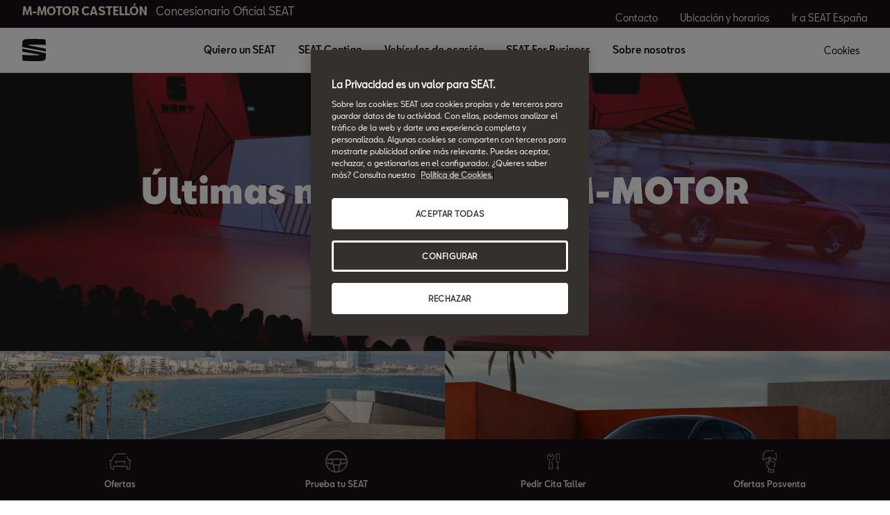

--- FILE ---
content_type: text/html;charset=utf-8
request_url: https://www.concesionarios.seat/home/noticias.dealer.m-motor-castellon
body_size: 9232
content:

<!DOCTYPE HTML>
<html lang="es-ES">


    <head>

	

	
		<script defer="defer" type="text/javascript" src="/.rum/@adobe/helix-rum-js@%5E2/dist/rum-standalone.js"></script>
<script defer="defer" type="text/javascript" src="/.rum/@adobe/helix-rum-js@%5E2/dist/rum-standalone.js"></script>
<link rel="preload" as="font" href="/etc.clientlibs/nuevaswebs/components/clientlibs/nuevaswebs/main/resources/fonts/SeatBcn-Regular.woff" crossorigin="anonymous"/>
		<link rel="preload" as="font" href="/etc.clientlibs/nuevaswebs/components/clientlibs/nuevaswebs/main/resources/fonts/SeatBcn-Black.woff" crossorigin="anonymous"/>
		<link rel="preload" as="font" href="/etc.clientlibs/nuevaswebs/components/clientlibs/nuevaswebs/main/resources/fonts/SeatBcn-Bold.woff" crossorigin="anonymous"/>
		<link rel="preload" as="font" href="/etc.clientlibs/nuevaswebs/components/clientlibs/nuevaswebs/main/resources/fonts/SeatBcn-Medium.woff" crossorigin="anonymous"/>

		<link rel="dns-prefetch" href="https://seat-ws.com"/>

		
	

    

	

	<link rel="dns-prefetch" href="https://www.googletagmanager.com"/>
	<link rel="dns-prefetch" href="https://analytics.google.com"/>
	<link rel="dns-prefetch" href="https://assets.adobedtm.com"/>
	<link rel="dns-prefetch" href="https://seatsa.tt.omtrdc.net"/>

    
    

	
	<meta http-equiv="content-type" content="text/html; charset=UTF-8"/>
	<meta name="viewport" content="width=device-width, initial-scale=1, shrink-to-fit=no, maximum-scale=1, user-scalable=no"/>

	


	
	


	<!-- SEO Meta tags -->
	<meta name="robots" content="INDEX, FOLLOW"/>

	
	

	
	
    

    
        
            <meta id="seatIdAvoidProfile" name="seatIdAvoidProfile" content="false"/>
        
            <meta id="languageISO" name="languageISO" content="es_ES"/>
        
            <meta id="currency" name="currency" content="€"/>
        
            <meta id="currencyCode" name="currencyCode" content="AED"/>
        
            <meta id="workflow" name="workflow" content="seat-es-es"/>
        
            <meta id="dealerURL" name="dealerURL" content="https://www.concesionarios.seat/home/noticias.snw.xml?app=seat"/>
        
            <meta id="dealerCountry" name="dealerCountry" content="esp"/>
        
            <meta id="hash" name="hash" content="aTNmV0FJemFTeUJsWkNWOTdVR3BzaG5pa2NOUlptZHU3SjJuOU1qdXJhczh2Qm0yaQ=="/>
        
            <meta id="googleMapId" name="googleMapId" content="defaultMapId"/>
        
            <meta id="hash-grv3" name="hash-grv3" content="6LcppgwrAAAAAO8j1Q7-sxRQxfVdG_mOutb9uLcO"/>
        
            
        
    


	<!-- Social Sharing -->
	
	<meta property="og:url" content="www.concesionarios.seat/m-motor-castellon/home/noticias-dw.html"/>
	
		
		
		
	
	
	<meta property="og:image:width" content="300"/>
	<meta property="og:image:height" content="300"/>
	<meta property="og:type" content="article"/>
	<meta property="og:title" content="Últimas noticias del concesionario SEAT en Castellón | M Motor Castellón"/>
	<meta property="og:description" content="Conoce las últimas novedades, noticias y eventos de tu concesionario SEAT en Castellón. En M Motor Castellón te mantenemos informado sobre SEAT."/>

	<meta name="twitter:card" content="summary_large_image"/>
	
	
	<meta name="twitter:title" content="Últimas noticias del concesionario SEAT en Castellón | M Motor Castellón"/>
	<meta name="twitter:description" content="Conoce las últimas novedades, noticias y eventos de tu concesionario SEAT en Castellón. En M Motor Castellón te mantenemos informado sobre SEAT."/>

	<meta name="dealerID" content="03368D,03366MS"/>
<meta name="partnerID" content="ESP03366"/>
<meta name="dealerSelector" content="dealer.m-motor-castellon"/>
<meta name="dealerFormPage" content="https://www.concesionarios.seat/m-motor-castellon/localizador-stock-dw/form-stock-locator"/>




	
	

	
		
		
	

	
	

	
		
    
<link href="/etc.clientlibs/nuevaswebs/components/clientlibs/common/vendor/bootstrap-css.lc-a4b3f509e79c54a512b890d73235ef04-lc.min.css" type="text/css" rel="stylesheet"><link href="/etc.clientlibs/vwgroup/components/content/services/clientlibs/include.lc-328563ac6d32353c004c0459f0f978fc-lc.min.css" type="text/css" rel="stylesheet"><link href="/etc.clientlibs/seat-website/components/clientlibs/main.lc-db4c072ffbbb7ac68e60e233400f9ce5-lc.min.css" type="text/css" rel="stylesheet"><link href="/etc.clientlibs/nuevaswebs/components/clientlibs/nuevaswebs/main.lc-421bf845eef5c58018ca0b820a7e1957-lc.min.css" type="text/css" rel="stylesheet">


	

	

	

	

	

	<title>Últimas noticias del concesionario SEAT en Castellón | M Motor Castellón</title>
	<meta name="hideInNav" content/>
	<meta name="navTitle" content="Noticias"/>

	<meta name="description" content="Conoce las últimas novedades, noticias y eventos de tu concesionario SEAT en Castellón. En M Motor Castellón te mantenemos informado sobre SEAT."/>
	<meta name="template" content="contenttemplate"/>

	

	


	
    
    

    
    
    
    

	
    
        <link rel="icon" type="image/vnd.microsoft.icon" href="/etc/designs/seat-dealers/favicon.ico"/>
        <link rel="shortcut icon" type="image/vnd.microsoft.icon" href="/etc/designs/seat-dealers/favicon.ico"/>
    
    


	
	
		
    
<script type="text/javascript" src="/etc.clientlibs/vwgroup/components/clientlibs/common/utils/datalayer.lc-824949316b956be3c781af3ce4e713ed-lc.min.js"></script><script type="text/javascript" src="/etc.clientlibs/nuevaswebs/components/clientlibs/nuevaswebs/analytics.lc-75c2322e0375d838dc465bfe92395b3c-lc.min.js"></script>


		
		
	

	
	

    
        
            <!-- Recommender test
<link rel="stylesheet" href="https://recommender.pre.code.seat.cloud.vwgroup.com/app.bundle.css" type="text/css"> -->

<!-- OneTrust Cookies Consent Notice start for concesionarios.seat -->
<script src="https://cdn.cookielaw.org/scripttemplates/otSDKStub.js" data-document-language="true" type="text/javascript" charset="UTF-8" data-domain-script="f5aab29d-9e8d-49f3-bce5-38a64cc73d0d"></script>
<!-- OneTrust Cookies Consent Notice end for concesionarios.seat -->

<script src="https://assets.adobedtm.com/ee3d1dc2ceba/e2c7d39ab65c/launch-2516b4adaf89.min.js" async></script>

<meta name="facebook-domain-verification" content="9o0i8s8s1mq3lmzugj4rg3qls47fi8" />

<meta name="google-site-verification" content="220-_Z4VL5YbwqHbw3W7vM8mPkgy1CWp3lkUS6bhjqo" />
        

        
    

	

	<script type="text/javascript">
		SEAT_ANALYTICS.trackPage('content\/countries\/es\/dealers\/es\/home\/noticias.html','','',false,'','');
	</script>

	<!-- SEO Part 1 canonical URL v1.0.6.1 -->
    
        
            
                
                <link rel="canonical" href="https://www.seat.es/sobre-seat/noticias.html"/>
            
        

        
            
        

        

        
    

	<!-- Seat Dealers Clientlib -->
	
	
		<span id="dealer-selector-span" class="hidden" data-dealer-selector="m-motor-castellon"></span>
	

	<!-- CSS Overlay -->
	
	

	
		<span id="hash" class="hidden" data-value="aTNmV0FJemFTeUJsWkNWOTdVR3BzaG5pa2NOUlptZHU3SjJuOU1qdXJhczh2Qm0yaQ=="></span>
	

	
		
	


</head>

    
    
        
    
    
    

    

    <body class="aem-site seat-website   ">
    
    
        



        
        


<div class="hidden" data-alt="Browser not supported
To live the full Seat Experience, please upgrade your browser to the newest version." id="compatibilityie"></div>

	





<span class="d-none" id="pagenaming">es:Home:Noticias</span>
<span class="d-none" id="carCode"></span>
<span class="d-none" id="market-language">ES/ES</span>

<!-- Seat Dealers Analytics -->


	<span class="d-none" id="dealerName">m-motor-castellon</span>
	<span class="d-none" id="dealerCode">03368 | m-motor-castellon</span>
	<span class="d-none" id="dealerId">{dealer_location}</span>







<div class="cookie-policy-container">
	

	<div id="cookies-modal-container">

	</div>
</div>



    
<div><div class="section"><div class="new"></div>
</div><div class="iparys_inherited"><div class="modal-parsys iparsys parsys"></div>
</div>
</div>



<div><div class="section"><div class="new"></div>
</div><div class="iparys_inherited"><div class="header iparsys parsys"><div class="dealersmainnav section">
    
    




    <div class="main-navigation-v2">
        <div class="black-bar">
            <div class="container-fluid">
                <div class="row">
                    <div class="col">
                        
                        
                            <div class="dealer-name">
                                <a href="https://www.concesionarios.seat/home/overview-dw.dealer.m-motor-castellon" target="_self">M-MOTOR CASTELLÓN<span>Concesionario Oficial SEAT</span></a>
                            </div>
                        
                    </div>
                    <div class="col d-none d-lg-block">
                        <div class="dealer-ctas">
                            
                                <a href="https://www.concesionarios.seat/home/contacto-dw.dealer.m-motor-castellon" target="_self">Contacto</a>
                            
                                <a href="https://www.concesionarios.seat/home/ubicacion-horario-dw.dealer.m-motor-castellon" target="_self">Ubicación y horarios</a>
                            
                                <a href="https://www.seat.es/" target="_self">Ir a SEAT España</a>
                            
                        </div>
                    </div>
                </div>
            </div>
        </div><!-- end black-bar -->

        <div class="container-fluid menu-bar">
            <div class="row">
                <div class="col col-lg-1">
                    
                    
                        <div class="logo">
                            <a href="https://www.concesionarios.seat/home/overview-dw.dealer.m-motor-castellon" target="_self"><img src="/content/dam/public-dealer-master/header/new-nav/logoseat-desktop-1440-header.svg" alt="logo"/>                    </a>
                        </div>
                    
                    <div class="menu-icon d-block d-lg-none">
                        <img src="/etc.clientlibs/nuevaswebs/components/clientlibs/nuevaswebs/main/resources/img/menu-closed.svg" alt="menu"/>
                    </div>
                    <span class="d-block d-lg-none cookies" onclick="Optanon.ToggleInfoDisplay();">
                        Cookies
                    </span>
                </div>
                <div class="col col-lg-8 offset-lg-1 d-none d-lg-block">
                    <div class="menu-items">
                        
                            
                                <button class="main-dropdown" data-drop="section0">Quiero un SEAT</button>
                            
                            
                        
                            
                                <button class="main-dropdown" data-drop="section1">SEAT Contigo</button>
                            
                            
                        
                            
                            
                                <a href="https://www.concesionarios.seat/home/coches-ocasion-dw.dealer.m-motor-castellon" target="_blank">Vehículos de ocasión</a>
                                
                            
                        
                            
                                <button class="main-dropdown" data-drop="section3">SEAT For Business</button>
                            
                            
                        
                            
                                <button class="main-dropdown" data-drop="section4">Sobre nosotros</button>
                            
                            
                        
                    </div>
                </div>
                <div class="col col-lg-1 offset-lg-1 d-none d-lg-block">
                    <span class="menu-items" onclick="Optanon.ToggleInfoDisplay();">
                        Cookies
                    </span>
                </div>
            </div>
        </div> <!-- end menu-bar -->

        <div id="list-items-mobile">
            <div class="close-button">
                <button>
                    <img src="/etc.clientlibs/nuevaswebs/components/clientlibs/nuevaswebs/main/resources/img/menu-x.svg" alt=""/>
                </button>
            </div>
            <div class="list-accordion">
                
                    
                        <a class="btn btn-link" data-toggle="collapse" data-target="#collapse0" aria-expanded="false" aria-controls="collapseOne">
                            Quiero un SEAT
                            <img src="/etc.clientlibs/nuevaswebs/components/clientlibs/nuevaswebs/main/resources/img/icon-arrowdown-black.svg" alt="icon icon-arrowdown-black"/>
                        </a>
                        <div id="collapse0" class="collapse" data-parent=".list-accordion">
                            
                                <a href="https://www.concesionarios.seat/home/ofertas-dw.dealer.m-motor-castellon" target="_self" alt="Ofertas" title="Ofertas">
                                    <p class="title-item">Ofertas</p>
                                </a>
                            
                                <a href="https://www.concesionarios.seat/home/coches-dw/hibridos-dw.dealer.m-motor-castellon" target="_self" alt="SEAT Híbridos" title="SEAT Híbridos">
                                    <p class="title-item">SEAT Híbridos</p>
                                </a>
                            
                                <a href="https://www.concesionarios.seat/home/ofertas-dw/seat-flex.dealer.m-motor-castellon" target="_self" alt="SEAT Flex" title="SEAT Flex">
                                    <p class="title-item">SEAT Flex</p>
                                </a>
                            
                        </div>
                    
                    
                
                    
                        <a class="btn btn-link" data-toggle="collapse" data-target="#collapse1" aria-expanded="false" aria-controls="collapseOne">
                            SEAT Contigo
                            <img src="/etc.clientlibs/nuevaswebs/components/clientlibs/nuevaswebs/main/resources/img/icon-arrowdown-black.svg" alt="icon icon-arrowdown-black"/>
                        </a>
                        <div id="collapse1" class="collapse" data-parent=".list-accordion">
                            
                                <a href="https://www.concesionarios.seat/home/garantias-y-servicios-dw/garantias.dealer.m-motor-castellon" target="_self" alt="Garantías " title="Garantías ">
                                    <p class="title-item">Garantías </p>
                                </a>
                            
                                <a href="https://www.concesionarios.seat/home/mantenimiento.dealer.m-motor-castellon" target="_self" alt="Mantenimiento" title="Mantenimiento">
                                    <p class="title-item">Mantenimiento</p>
                                </a>
                            
                                <a href="https://www.concesionarios.seat/home/postventa-dw/servicios-recambios-dw.dealer.m-motor-castellon" target="_self" alt="Servicios" title="Servicios">
                                    <p class="title-item">Servicios</p>
                                </a>
                            
                                <a href="https://www.concesionarios.seat/home/postventa-dw/ofertas-dw.dealer.m-motor-castellon" target="_self" alt="Ofertas Posventa" title="Ofertas Posventa">
                                    <p class="title-item">Ofertas Posventa</p>
                                </a>
                            
                                <a href="https://www.concesionarios.seat/home/seat-long-drive.dealer.m-motor-castellon" target="_self" alt="SEAT Long Drive" title="SEAT Long Drive">
                                    <p class="title-item">SEAT Long Drive</p>
                                </a>
                            
                                <a href="https://www.concesionarios.seat/home/garantias-y-servicios-dw/garantias/garantia-extendida-10.dealer.m-motor-castellon" target="_self" alt="Garantía de 10 años" title="Garantía de 10 años">
                                    <p class="title-item">Garantía de 10 años</p>
                                </a>
                            
                        </div>
                    
                    
                
                    
                    
                        <a class="link" href="https://www.concesionarios.seat/home/coches-ocasion-dw.dealer.m-motor-castellon" target="_blank">Vehículos de ocasión</a>
                        
                    
                
                    
                        <a class="btn btn-link" data-toggle="collapse" data-target="#collapse3" aria-expanded="false" aria-controls="collapseOne">
                            SEAT For Business
                            <img src="/etc.clientlibs/nuevaswebs/components/clientlibs/nuevaswebs/main/resources/img/icon-arrowdown-black.svg" alt="icon icon-arrowdown-black"/>
                        </a>
                        <div id="collapse3" class="collapse" data-parent=".list-accordion">
                            
                                <a href="https://www.concesionarios.seat/home/seat-for-business-dw/descubre-dw.dealer.m-motor-castellon" target="_self" alt="SEAT For Business" title="SEAT For Business">
                                    <p class="title-item">SEAT For Business</p>
                                </a>
                            
                                <a href="https://www.concesionarios.seat/home/seat-for-business-dw/ofertas-dw.dealer.m-motor-castellon" target="_self" alt="Ofertas empresas" title="Ofertas empresas">
                                    <p class="title-item">Ofertas empresas</p>
                                </a>
                            
                                <a href="https://www.concesionarios.seat/home/seat-for-business-dw/flota-dw.dealer.m-motor-castellon" target="_self" alt="Nuestra flota" title="Nuestra flota">
                                    <p class="title-item">Nuestra flota</p>
                                </a>
                            
                                <a href="https://www.concesionarios.seat/home/seat-for-business-dw/servicios.dealer.m-motor-castellon" target="_self" alt="Servicios" title="Servicios">
                                    <p class="title-item">Servicios</p>
                                </a>
                            
                                <a href="https://www.concesionarios.seat/home/seat-for-business-dw/pymes-autonomos.dealer.m-motor-castellon" target="_self" alt="PYMEs y Autónomos" title="PYMEs y Autónomos">
                                    <p class="title-item">PYMEs y Autónomos</p>
                                </a>
                            
                                <a href="https://www.concesionarios.seat/home/seat-for-business-dw/coches-de-autoescuela.dealer.m-motor-castellon" target="_self" alt="Autoescuela" title="Autoescuela">
                                    <p class="title-item">Autoescuela</p>
                                </a>
                            
                        </div>
                    
                    
                
                    
                        <a class="btn btn-link" data-toggle="collapse" data-target="#collapse4" aria-expanded="false" aria-controls="collapseOne">
                            Sobre nosotros
                            <img src="/etc.clientlibs/nuevaswebs/components/clientlibs/nuevaswebs/main/resources/img/icon-arrowdown-black.svg" alt="icon icon-arrowdown-black"/>
                        </a>
                        <div id="collapse4" class="collapse" data-parent=".list-accordion">
                            
                                <a href="https://www.concesionarios.seat/home/contacto-dw.dealer.m-motor-castellon" target="_self" alt="Contacto" title="Contacto">
                                    <p class="title-item">Contacto</p>
                                </a>
                            
                                <a href="https://www.concesionarios.seat/home/ubicacion-horario-dw.dealer.m-motor-castellon" target="_self" alt="Ubicación y horarios" title="Ubicación y horarios">
                                    <p class="title-item">Ubicación y horarios</p>
                                </a>
                            
                                <a href="https://www.concesionarios.seat/home/noticias.dealer.m-motor-castellon" target="_self" alt="Noticias" title="Noticias">
                                    <p class="title-item">Noticias</p>
                                </a>
                            
                        </div>
                    
                    
                
            </div>
            <div class="cta-container">
                
                    <a class="cta" href="https://www.concesionarios.seat/home/contacto-dw.dealer.m-motor-castellon" target="_self">
                        <img src="/content/dam/public-dealer-master/new-conversion/chat-white.svg" alt=""/>
                        Contacto
                    </a>
                
                    <a class="cta" href="https://www.concesionarios.seat/home/ubicacion-horario-dw.dealer.m-motor-castellon" target="_self">
                        <img src="/content/dam/public-dealer-master/new-conversion/locator-white.svg" alt=""/>
                        Ubicación y horarios
                    </a>
                
                    <a class="cta" href="https://www.seat.es/" target="_self">
                        <img src="/content/dam/public-dealer-master/header/new-nav/option-menu-car.svg" alt=""/>
                        Ir a SEAT España
                    </a>
                
            </div>
        </div>

        
            
                <div id="section0" class="container-fluid list-items">
                    <div class="row">
                        
                            <div class="col-lg-4">
                                <a href="https://www.concesionarios.seat/home/ofertas-dw.dealer.m-motor-castellon" target="_self" alt="Ofertas" title="Ofertas">
                                    <p class="title-item">Ofertas</p>
                                    <p class="subtitle-item">Descubre todas nuestras ofertas</p>
                                </a>
                            </div>
                        
                            <div class="col-lg-4">
                                <a href="https://www.concesionarios.seat/home/coches-dw/hibridos-dw.dealer.m-motor-castellon" target="_self" alt="SEAT Híbridos" title="SEAT Híbridos">
                                    <p class="title-item">SEAT Híbridos</p>
                                    <p class="subtitle-item">Gama Híbrida de SEAT: más autonomía, más sostenible</p>
                                </a>
                            </div>
                        
                            <div class="col-lg-4">
                                <a href="https://www.concesionarios.seat/home/ofertas-dw/seat-flex.dealer.m-motor-castellon" target="_self" alt="SEAT Flex" title="SEAT Flex">
                                    <p class="title-item">SEAT Flex</p>
                                    <p class="subtitle-item">La compra flexible que se mueve contigo</p>
                                </a>
                            </div>
                        
                    </div>
                </div>
            
        
            
                <div id="section1" class="container-fluid list-items">
                    <div class="row">
                        
                            <div class="col-lg-4">
                                <a href="https://www.concesionarios.seat/home/garantias-y-servicios-dw/garantias.dealer.m-motor-castellon" target="_self" alt="Garantías " title="Garantías ">
                                    <p class="title-item">Garantías </p>
                                    <p class="subtitle-item">Sin preocupaciones</p>
                                </a>
                            </div>
                        
                            <div class="col-lg-4">
                                <a href="https://www.concesionarios.seat/home/mantenimiento.dealer.m-motor-castellon" target="_self" alt="Mantenimiento" title="Mantenimiento">
                                    <p class="title-item">Mantenimiento</p>
                                    <p class="subtitle-item">Te conocemos desde el primer día</p>
                                </a>
                            </div>
                        
                            <div class="col-lg-4">
                                <a href="https://www.concesionarios.seat/home/postventa-dw/servicios-recambios-dw.dealer.m-motor-castellon" target="_self" alt="Servicios" title="Servicios">
                                    <p class="title-item">Servicios</p>
                                    <p class="subtitle-item">Nadie como SEAT para cuidar de tu SEAT</p>
                                </a>
                            </div>
                        
                            <div class="col-lg-4">
                                <a href="https://www.concesionarios.seat/home/postventa-dw/ofertas-dw.dealer.m-motor-castellon" target="_self" alt="Ofertas Posventa" title="Ofertas Posventa">
                                    <p class="title-item">Ofertas Posventa</p>
                                    <p class="subtitle-item">Volver a casa para seguir saliendo</p>
                                </a>
                            </div>
                        
                            <div class="col-lg-4">
                                <a href="https://www.concesionarios.seat/home/seat-long-drive.dealer.m-motor-castellon" target="_self" alt="SEAT Long Drive" title="SEAT Long Drive">
                                    <p class="title-item">SEAT Long Drive</p>
                                    <p class="subtitle-item">El plan de mantenimiento para tu SEAT</p>
                                </a>
                            </div>
                        
                            <div class="col-lg-4">
                                <a href="https://www.concesionarios.seat/home/garantias-y-servicios-dw/garantias/garantia-extendida-10.dealer.m-motor-castellon" target="_self" alt="Garantía de 10 años" title="Garantía de 10 años">
                                    <p class="title-item">Garantía de 10 años</p>
                                    <p class="subtitle-item">Sin preocupaciones</p>
                                </a>
                            </div>
                        
                    </div>
                </div>
            
        
            
        
            
                <div id="section3" class="container-fluid list-items">
                    <div class="row">
                        
                            <div class="col-lg-4">
                                <a href="https://www.concesionarios.seat/home/seat-for-business-dw/descubre-dw.dealer.m-motor-castellon" target="_self" alt="SEAT For Business" title="SEAT For Business">
                                    <p class="title-item">SEAT For Business</p>
                                    <p class="subtitle-item">Descubre todas las posibilidades</p>
                                </a>
                            </div>
                        
                            <div class="col-lg-4">
                                <a href="https://www.concesionarios.seat/home/seat-for-business-dw/ofertas-dw.dealer.m-motor-castellon" target="_self" alt="Ofertas empresas" title="Ofertas empresas">
                                    <p class="title-item">Ofertas empresas</p>
                                    <p class="subtitle-item">Conoce nuestras ofertas y posibilidades </p>
                                </a>
                            </div>
                        
                            <div class="col-lg-4">
                                <a href="https://www.concesionarios.seat/home/seat-for-business-dw/flota-dw.dealer.m-motor-castellon" target="_self" alt="Nuestra flota" title="Nuestra flota">
                                    <p class="title-item">Nuestra flota</p>
                                    <p class="subtitle-item">Todas las posibilidades de mobilidad de tu empresa</p>
                                </a>
                            </div>
                        
                            <div class="col-lg-4">
                                <a href="https://www.concesionarios.seat/home/seat-for-business-dw/servicios.dealer.m-motor-castellon" target="_self" alt="Servicios" title="Servicios">
                                    <p class="title-item">Servicios</p>
                                    <p class="subtitle-item">Descubre aquí todos los servicios para empresas</p>
                                </a>
                            </div>
                        
                            <div class="col-lg-4">
                                <a href="https://www.concesionarios.seat/home/seat-for-business-dw/pymes-autonomos.dealer.m-motor-castellon" target="_self" alt="PYMEs y Autónomos" title="PYMEs y Autónomos">
                                    <p class="title-item">PYMEs y Autónomos</p>
                                    <p class="subtitle-item">Ventajas de ser tu jefe</p>
                                </a>
                            </div>
                        
                            <div class="col-lg-4">
                                <a href="https://www.concesionarios.seat/home/seat-for-business-dw/coches-de-autoescuela.dealer.m-motor-castellon" target="_self" alt="Autoescuela" title="Autoescuela">
                                    <p class="title-item">Autoescuela</p>
                                    <p class="subtitle-item">Enseñar cuesta menos</p>
                                </a>
                            </div>
                        
                    </div>
                </div>
            
        
            
                <div id="section4" class="container-fluid list-items">
                    <div class="row">
                        
                            <div class="col-lg-4">
                                <a href="https://www.concesionarios.seat/home/contacto-dw.dealer.m-motor-castellon" target="_self" alt="Contacto" title="Contacto">
                                    <p class="title-item">Contacto</p>
                                    <p class="subtitle-item">Ponte en contacto con M-Motor Castellón</p>
                                </a>
                            </div>
                        
                            <div class="col-lg-4">
                                <a href="https://www.concesionarios.seat/home/ubicacion-horario-dw.dealer.m-motor-castellon" target="_self" alt="Ubicación y horarios" title="Ubicación y horarios">
                                    <p class="title-item">Ubicación y horarios</p>
                                    <p class="subtitle-item">¿Dónde encontrarnos?</p>
                                </a>
                            </div>
                        
                            <div class="col-lg-4">
                                <a href="https://www.concesionarios.seat/home/noticias.dealer.m-motor-castellon" target="_self" alt="Noticias" title="Noticias">
                                    <p class="title-item">Noticias</p>
                                    <p class="subtitle-item">Noticias y novedades de M-Motor Castellón y de SEAT</p>
                                </a>
                            </div>
                        
                    </div>
                </div>
            
        
        <div class="main-nav-overlay"></div>
    </div>

<!-- end main-navigation-v2 --></div>
</div>
</div>
</div>

<div class="container-body">
    

    





    
    <div><div class="dealerdynamicnav section">

    



    <section class="dynNewsEvents dealerDynNewsEvents no-lazy" id="dealerdynamicnav">
        <div class="newsHero">
            <div class="cont-img">
                <span data-picture="" data-alt="noticias" data-title="" data-class="cq-dd-image  img-viewport img-responsive f-center">
                    <div class="">
                        <span class="" data-focalPoint="f-center" data-src="/content/dam/public/seat-website/company/news-and-events/home/latest/hero/small/seat-news-and-events-latest.jpg" data-srcBig="/content/dam/public/seat-website/company/news-and-events/home/latest/hero/small/seat-news-and-events-latest.jpg" data-media="(max-width: 763px)"></span>
                    </div>
                    <div class="">
                        <span class="" data-focalPoint="f-center" data-src="/content/dam/public/seat-website/company/news-and-events/home/latest/hero/medium/seat-news-and-events-latest.jpg" data-srcBig="/content/dam/public/seat-website/company/news-and-events/home/latest/hero/medium/seat-news-and-events-latest.jpg" data-media="(min-width : 764px) and (max-width : 1015px)"></span>
                    </div>
                    <div class="">
                        <span class="" data-focalPoint="f-center" data-src="/content/dam/public/seat-website/company/news-and-events/home/latest/hero/large/seat-news-and-events-latest.jpg" data-srcBig="/content/dam/public/seat-website/company/news-and-events/home/latest/hero/large/seat-news-and-events-latest.jpg" data-media="(min-width: 1016px) and (max-width : 1435px)"></span>
                    </div>
                    <div class="">
                        <span class="" data-focalPoint="f-center" data-src="/content/dam/public/seat-website/company/news-and-events/home/latest/hero/x-large/seat-news-and-events-latest.jpg" data-srcBig="/content/dam/public/seat-website/company/news-and-events/home/latest/hero/x-large/seat-news-and-events-latest.jpg" data-media="(min-width: 1436px)"></span>
                    </div>
                </span>
                <div class="overlay"></div>
            </div>
            <div class="cont-module">
                <div class="cont-module-text">
                    <h1 class="title">Últimas novedades de M-MOTOR CASTELLÓN</h1>
                </div>
            </div>
        </div>
        <div class="wrapper">
            
        </div>
        <div class="news-container">
            <div class="mosaic row">
                <span class="hidden">
                    <span class="pages" data-totalPages="2" data-currentPage="0"></span>
                </span>
                
                    <div class="col-12 col-md-8 col-lg-6 p-0 mosaic-item bigCard back-img bg-green card-0">
                        <a href="https://www.concesionarios.seat/home/noticias/coches/new-seat-arona-fr-limited-edition.dealer.m-motor-castellon">
                            <div class="overlay"></div>
                            <div class="cont-img">
                                <span data-picture="" data-alt="" data-title="" data-class="cq-dd-image img-responsive">
                                    <div class="">
                                        <span class="" data-focalPoint="f-center" data-src="/content/dam/public/seat-website/company/news-and-events/cars/seat-arona-fr-limited-edition/cards/mobile/seat-arona-fr-limited-edition-2024.jpg" data-srcBig="/content/dam/public/seat-website/company/news-and-events/cars/seat-arona-fr-limited-edition/cards/mobile/seat-arona-fr-limited-edition-2024.jpg" data-media="(max-width: 763px)"></span>
                                    </div>
                                    <div class="">
                                        <span class="" data-focalPoint="f-center" data-src="/content/dam/public/seat-website/company/news-and-events/cars/seat-arona-fr-limited-edition/cards/double/seat-arona-fr-limited-edition-2024.jpg" data-srcBig="/content/dam/public/seat-website/company/news-and-events/cars/seat-arona-fr-limited-edition/cards/double/seat-arona-fr-limited-edition-2024.jpg" data-media="(min-width: 764px)"></span>
                                    </div>
                                </span>
                                <div class="overlay"></div>
                            </div>
                            <div class="data">
                                <div class="eyebrow">
                                    
                                </div>
                                <div class="title">
                                    Nuevo SEAT Arona FR Limited Edition.
                                </div>
                                <div class="pie">
                                    <div class="date">
                                        17.09.2024
                                    </div>
                                    <div class="icons">
                                        
                                            <span class="number">3</span>
                                            <img src="/etc.clientlibs/nuevaswebs/components/clientlibs/nuevaswebs/main/resources/img/dne-pictureCounterWhite.svg" alt=""/>
                                        
                                        
                                    </div>
                                    <div class="icons blanc">
                                        
                                            <span class="number">3</span>
                                            <img src="/etc.clientlibs/nuevaswebs/components/clientlibs/nuevaswebs/main/resources/img/dne-pictureCounterWhite.svg" alt=""/>
                                        
                                        
                                    </div>
                                </div>
                            </div>
                        </a>
                    </div>
                
                <!-- ITEM -->
                
                    <div class="col-12 col-md-4 col-lg-6 p-0 mosaic-item bg-orange-4 card-1">
                        <a href="https://www.concesionarios.seat/home/noticias/coches/tecnologia-nuevo-seat-leon-2024.dealer.m-motor-castellon">
                            <div class="overlay"></div>
                            <div class="cont-img">
                                <span data-picture="" data-alt="" data-title="" data-class="cq-dd-image img-responsive">
                                    <div class="">
                                        <span class="" data-focalPoint="f-center" data-src="/content/dam/countries/es/seat-website/sobre-seat/noticias/cards/mobile/nuevo-seat-leon.jpg" data-srcBig="/content/dam/countries/es/seat-website/sobre-seat/noticias/cards/mobile/nuevo-seat-leon.jpg" data-media="(max-width: 763px)"></span>
                                    </div>
                                    <div class="">
                                        <span class="" data-focalPoint="f-center" data-src="/content/dam/countries/es/seat-website/sobre-seat/noticias/cards/double/nuevo-seat-leon.jpg" data-srcBig="/content/dam/countries/es/seat-website/sobre-seat/noticias/cards/double/nuevo-seat-leon.jpg" data-media="(min-width: 764px)"></span>
                                    </div>
                                </span>
                                <div class="overlay"></div>
                            </div>
                            <div class="data">
                                <div class="eyebrow">
                                    
                                </div>
                                <div class="title">
                                    Nuevo SEAT León 2024 tecnología, motor e interior
                                </div>
                                <div class="pie">
                                    <div class="date">
                                        17.09.2024
                                    </div>
                                    <div class="icons">
                                        
                                            <span class="number">4</span>
                                            <img src="/etc.clientlibs/nuevaswebs/components/clientlibs/nuevaswebs/main/resources/img/dne-pictureCounter.svg" alt=""/>
                                        
                                        
                                    </div>
                                    <div class="icons blanc">
                                        
                                            <span class="number">4</span>
                                            <img src="/etc.clientlibs/nuevaswebs/components/clientlibs/nuevaswebs/main/resources/img/dne-pictureCounterWhite.svg" alt=""/>
                                        
                                        
                                    </div>
                                </div>
                            </div>
                        </a>
                    </div>
                
                <!-- ITEM -->
                
                    <div class="col-12 col-md-4 col-lg-3 p-0 mosaic-item bg-gray card-2">
                        <a href="https://www.concesionarios.seat/home/noticias/coches/ibiza-fr-40-aniversario.dealer.m-motor-castellon">
                            <div class="overlay"></div>
                            <div class="data">
                                <div class="eyebrow">
                                    
                                </div>
                                <div class="title">
                                    SEAT Ibiza 40 Aniversario
                                </div>
                                <div class="pie">
                                    <div class="date">
                                        17.09.2024
                                    </div>
                                    <div class="icons">
                                        
                                            <span class="number">5</span>
                                            <img src="/etc.clientlibs/nuevaswebs/components/clientlibs/nuevaswebs/main/resources/img/dne-pictureCounter.svg" alt=""/>
                                        
                                        
                                    </div>
                                    <div class="icons blanc">
                                        
                                            <span class="number">5</span>
                                            <img src="/etc.clientlibs/nuevaswebs/components/clientlibs/nuevaswebs/main/resources/img/dne-pictureCounterWhite.svg" alt=""/>
                                        
                                        
                                    </div>
                                </div>
                            </div>
                        </a>
                    </div>
                
                <!-- ITEM -->
                
                    <div class="col-12 col-md-8 col-lg-3 p-0 mosaic-item bigCard back-img card-3">
                        <a href="https://www.concesionarios.seat/dealers/m-motor-castellon/noticias/Descubre-la-nueva-SEAT-MO-50.dealer.m-motor-castellon">
                            <div class="overlay"></div>
                            <div class="cont-img">
                                <span data-picture="" data-alt="" data-title="" data-class="cq-dd-image img-responsive">
                                    <div class="">
                                        <span class="" data-focalPoint="f-center" data-src="/content/dam/countries/es_dealers/Dealers/M-Motor/Noticias/Descubre-la-nueva-SEAT-MO-50/Mobile.jpg" data-srcBig="/content/dam/countries/es_dealers/Dealers/M-Motor/Noticias/Descubre-la-nueva-SEAT-MO-50/Mobile.jpg" data-media="(max-width: 763px)"></span>
                                    </div>
                                    <div class="">
                                        <span class="" data-focalPoint="f-center" data-src="/content/dam/countries/es_dealers/Dealers/M-Motor/Noticias/Descubre-la-nueva-SEAT-MO-50/Individual.jpg" data-srcBig="/content/dam/countries/es_dealers/Dealers/M-Motor/Noticias/Descubre-la-nueva-SEAT-MO-50/Individual.jpg" data-media="(min-width: 764px)"></span>
                                    </div>
                                </span>
                                <div class="overlay"></div>
                            </div>
                            <div class="data">
                                <div class="eyebrow">
                                    
                                </div>
                                <div class="title">
                                    Descubre la nueva SEAT MÓ 50
                                </div>
                                <div class="pie">
                                    <div class="date">
                                        20.02.2023
                                    </div>
                                    <div class="icons">
                                        
                                            <span class="number">1</span>
                                            <img src="/etc.clientlibs/nuevaswebs/components/clientlibs/nuevaswebs/main/resources/img/dne-pictureCounterWhite.svg" alt=""/>
                                        
                                        
                                    </div>
                                    <div class="icons blanc">
                                        
                                            <span class="number">1</span>
                                            <img src="/etc.clientlibs/nuevaswebs/components/clientlibs/nuevaswebs/main/resources/img/dne-pictureCounterWhite.svg" alt=""/>
                                        
                                        
                                    </div>
                                </div>
                            </div>
                        </a>
                    </div>
                
                <!-- ITEM -->
                
                    <div class="col-12 col-md-4 p-0 col-lg-3 mosaic-item smallCard back-img bg-gray card-4">
                        <a href="https://www.concesionarios.seat/dealers/m-motor-castellon/noticias/SEAT-Flex-descubre-la-compra-flexible.dealer.m-motor-castellon">
                            <div class="overlay"></div>
                            <div class="cont-img">
                                <span data-picture="" data-alt="" data-title="" data-class="cq-dd-image img-responsive">
                                    <div class="">
                                        <span class="" data-focalPoint="f-center" data-src="/content/dam/countries/es_dealers/Dealers/M-Motor/Noticias/SEAT-Flex-descubre-la-compra-flexible/Mobile.jpg" data-srcBig="/content/dam/countries/es_dealers/Dealers/M-Motor/Noticias/SEAT-Flex-descubre-la-compra-flexible/Mobile.jpg" data-media="(max-width: 763px)"></span>
                                    </div>
                                    <div class="">
                                        <span class="" data-focalPoint="f-center" data-src="/content/dam/countries/es_dealers/Dealers/M-Motor/Noticias/SEAT-Flex-descubre-la-compra-flexible/Individual.jpg" data-srcBig="/content/dam/countries/es_dealers/Dealers/M-Motor/Noticias/SEAT-Flex-descubre-la-compra-flexible/Individual.jpg" data-media="(min-width: 764px)"></span>
                                    </div>
                                </span>
                                <div class="overlay"></div>
                            </div>
                            <div class="data">
                                <div class="eyebrow">
                                    
                                </div>
                                <div class="title">
                                    SEAT Flex, descubre la compra flexible
                                </div>
                                <div class="pie">
                                    <div class="date">
                                        20.02.2023
                                    </div>
                                    <div class="icons">
                                        
                                            <span class="number">2</span>
                                            <img src="/etc.clientlibs/nuevaswebs/components/clientlibs/nuevaswebs/main/resources/img/dne-pictureCounter.svg" alt=""/>
                                        
                                        
                                    </div>
                                    <div class="icons blanc">
                                        
                                            <span class="number">4</span>
                                            <img src="/etc.clientlibs/nuevaswebs/components/clientlibs/nuevaswebs/main/resources/img/dne-pictureCounterWhite.svg" alt=""/>
                                        
                                        
                                    </div>
                                </div>
                            </div>
                        </a>
                    </div>
                
                <!-- ITEM -->
                
                    <div class="col-12 col-md-4 p-0 col-lg-3 mosaic-item smallCard bg-white card-5">
                        <a href="https://www.concesionarios.seat/home/noticias/corporativas/seat-arona-lider-en-ventas.dealer.m-motor-castellon">
                            <div class="overlay"></div>
                            <div class="cont-img">
                                <span data-picture="" data-alt="" data-title="" data-class="cq-dd-image img-responsive">
                                    <div class="">
                                        <span class="" data-focalPoint="f-center" data-src="/content/dam/countries/es/seat-website/sobre-seat/noticias/corporativas/seat-arona-lider-en-ventas/cards/mobile/digital-driven-campaign.jpg" data-srcBig="/content/dam/countries/es/seat-website/sobre-seat/noticias/corporativas/seat-arona-lider-en-ventas/cards/mobile/digital-driven-campaign.jpg" data-media="(max-width: 763px)"></span>
                                    </div>
                                    <div class="">
                                        <span class="" data-focalPoint="f-center" data-src="/content/dam/countries/es/seat-website/sobre-seat/noticias/corporativas/seat-arona-lider-en-ventas/cards/individual/digital-driven-campaign.jpg" data-srcBig="/content/dam/countries/es/seat-website/sobre-seat/noticias/corporativas/seat-arona-lider-en-ventas/cards/individual/digital-driven-campaign.jpg" data-media="(min-width: 764px)"></span>
                                    </div>
                                </span>
                                <div class="overlay"></div>
                            </div>
                            <div class="data">
                                <div class="eyebrow">
                                    
                                </div>
                                <div class="title">
                                    SEAT, marca más vendida con Arona como líder.
                                </div>
                                <div class="pie">
                                    <div class="date">
                                        04.01.2022
                                    </div>
                                    <div class="icons">
                                        
                                            <span class="number">1</span>
                                            <img src="/etc.clientlibs/nuevaswebs/components/clientlibs/nuevaswebs/main/resources/img/dne-pictureCounter.svg" alt=""/>
                                        
                                        
                                    </div>
                                    <div class="icons blanc">
                                        
                                            <span class="number">1</span>
                                            <img src="/etc.clientlibs/nuevaswebs/components/clientlibs/nuevaswebs/main/resources/img/dne-pictureCounterWhite.svg" alt=""/>
                                        
                                        
                                    </div>
                                </div>
                            </div>
                        </a>
                    </div>
                
                <!-- ITEM -->
                
                    <div class="col-12 col-md-4 col-lg-3 p-0 mosaic-item bg-orange-4 card-6">
                        <a href="https://www.concesionarios.seat/home/noticias/corporativas/centro-investigacion-desarrollo-baterias.dealer.m-motor-castellon">
                            <div class="overlay"></div>
                            <div class="cont-img">
                                <span data-picture="" data-alt="" data-title="" data-class="cq-dd-image img-responsive">
                                    <div class="">
                                        <span class="" data-focalPoint="f-center" data-src="/content/dam/public/seat-website/company/news-and-events/company/pioneering-battery-research-development-centre/cards/mobile/seat-battery-research-centre.jpg" data-srcBig="/content/dam/public/seat-website/company/news-and-events/company/pioneering-battery-research-development-centre/cards/mobile/seat-battery-research-centre.jpg" data-media="(max-width: 763px)"></span>
                                    </div>
                                    <div class="">
                                        <span class="" data-focalPoint="f-center" data-src="/content/dam/public/seat-website/company/news-and-events/company/pioneering-battery-research-development-centre/cards/individual/seat-battery-research-centre.jpg" data-srcBig="/content/dam/public/seat-website/company/news-and-events/company/pioneering-battery-research-development-centre/cards/individual/seat-battery-research-centre.jpg" data-media="(min-width: 764px)"></span>
                                    </div>
                                </span>
                                <div class="overlay"></div>
                            </div>
                            <div class="data">
                                <div class="eyebrow">
                                    
                                </div>
                                <div class="title">
                                    Centro de investigación y desarrollo de baterías.
                                </div>
                                <div class="pie">
                                    <div class="date">
                                        16.12.2021
                                    </div>
                                    <div class="icons">
                                        
                                            <span class="number">6</span>
                                            <img src="/etc.clientlibs/nuevaswebs/components/clientlibs/nuevaswebs/main/resources/img/dne-pictureCounter.svg" alt=""/>
                                        
                                        
                                    </div>
                                    <div class="icons blanc">
                                        
                                            <span class="number">6</span>
                                            <img src="/etc.clientlibs/nuevaswebs/components/clientlibs/nuevaswebs/main/resources/img/dne-pictureCounterWhite.svg" alt=""/>
                                        
                                        
                                    </div>
                                </div>
                            </div>
                        </a>
                    </div>
                
                <!-- ITEM -->
                
                    <div class="col-12 col-md-4 col-lg-3 p-0 mosaic-item bg-gray card-7">
                        <a href="https://www.concesionarios.seat/home/noticias/corporativas/best-buy-car-europa-2021.dealer.m-motor-castellon">
                            <div class="overlay"></div>
                            <div class="data">
                                <div class="eyebrow">
                                    
                                </div>
                                <div class="title">
                                    SEAT León “Best Buy Car en Europa 2021”.
                                </div>
                                <div class="pie">
                                    <div class="date">
                                        04.10.2021
                                    </div>
                                    <div class="icons">
                                        
                                            <span class="number">4</span>
                                            <img src="/etc.clientlibs/nuevaswebs/components/clientlibs/nuevaswebs/main/resources/img/dne-pictureCounter.svg" alt=""/>
                                        
                                        
                                            <span class="number">1</span>
                                            <img src="/etc.clientlibs/nuevaswebs/components/clientlibs/nuevaswebs/main/resources/img/dne-videoBlack.svg" alt=""/>
                                        
                                    </div>
                                    <div class="icons blanc">
                                        
                                            <span class="number">4</span>
                                            <img src="/etc.clientlibs/nuevaswebs/components/clientlibs/nuevaswebs/main/resources/img/dne-pictureCounterWhite.svg" alt=""/>
                                        
                                        
                                            <span class="number">1</span>
                                            <img src="/etc.clientlibs/nuevaswebs/components/clientlibs/nuevaswebs/main/resources/img/dne-videoWhite.svg" alt=""/>
                                        
                                    </div>
                                </div>
                            </div>
                        </a>
                    </div>
                
                <!-- ITEM -->
                
                    <div class="col-12 col-md-8 col-lg-6 p-0 mosaic-item back-img card-8">
                        <a href="https://www.concesionarios.seat/home/noticias/corporativas/futuro-electrico.dealer.m-motor-castellon">
                            <div class="overlay"></div>
                            <div class="cont-img">
                                <span data-picture="" data-alt="" data-title="" data-class="cq-dd-image img-responsive">
                                    <div class="">
                                        <span class="" data-focalPoint="f-center" data-src="/content/dam/public/seat-website/company/news-and-events/company/future-be-electric/cards/mobile/future-be-electric.jpg" data-srcBig="/content/dam/public/seat-website/company/news-and-events/company/future-be-electric/cards/mobile/future-be-electric.jpg" data-media="(max-width: 763px)"></span>
                                    </div>
                                    <div class="">
                                        <span class="" data-focalPoint="f-center" data-src="/content/dam/public/seat-website/company/news-and-events/company/future-be-electric/cards/double/future-be-electric.jpg" data-srcBig="/content/dam/public/seat-website/company/news-and-events/company/future-be-electric/cards/double/future-be-electric.jpg" data-media="(min-width: 764px)"></span>
                                    </div>
                                </span>
                                <div class="overlay"></div>
                            </div>
                            <div class="data">
                                <div class="eyebrow">
                                    
                                </div>
                                <div class="title">
                                    ¿Por qué el coche del futuro será eléctrico?
                                </div>
                                <div class="pie">
                                    <div class="date">
                                        28.09.2021
                                    </div>
                                    <div class="icons">
                                        
                                            <span class="number">3</span>
                                            <img src="/etc.clientlibs/nuevaswebs/components/clientlibs/nuevaswebs/main/resources/img/dne-pictureCounterWhite.svg" alt=""/>
                                        
                                        
                                            <span class="number">1</span>
                                            <img src="/etc.clientlibs/nuevaswebs/components/clientlibs/nuevaswebs/main/resources/img/dne-videoWhite.svg" alt=""/>
                                        
                                    </div>
                                    <div class="icons blanc">
                                        
                                            <span class="number">3</span>
                                            <img src="/etc.clientlibs/nuevaswebs/components/clientlibs/nuevaswebs/main/resources/img/dne-pictureCounterWhite.svg" alt=""/>
                                        
                                        
                                            <span class="number">1</span>
                                            <img src="/etc.clientlibs/nuevaswebs/components/clientlibs/nuevaswebs/main/resources/img/dne-videoWhite.svg" alt=""/>
                                        
                                    </div>
                                </div>
                            </div>
                        </a>
                    </div>
                
                <!-- ITEM -->
                
                    <div class="col-12 col-md-4 col-lg-6 p-0 mosaic-item bg-orange-4 card-9">
                        <a href="https://www.concesionarios.seat/home/noticias/corporativas/lanzamiento-tarraco-ehybrid.dealer.m-motor-castellon">
                            <div class="overlay"></div>
                            <div class="cont-img">
                                <span data-picture="" data-alt="" data-title="" data-class="cq-dd-image img-responsive">
                                    <div class="">
                                        <span class="" data-focalPoint="f-center" data-src="/content/dam/public/seat-website/company/news-and-events/company/tarraco-ehybrid-launch/cards/mobile/the-first-seat-electrified-suv.jpg" data-srcBig="/content/dam/public/seat-website/company/news-and-events/company/tarraco-ehybrid-launch/cards/mobile/the-first-seat-electrified-suv.jpg" data-media="(max-width: 763px)"></span>
                                    </div>
                                    <div class="">
                                        <span class="" data-focalPoint="f-center" data-src="/content/dam/public/seat-website/company/news-and-events/company/tarraco-ehybrid-launch/cards/double/the-first-seat-electrified-suv.jpg" data-srcBig="/content/dam/public/seat-website/company/news-and-events/company/tarraco-ehybrid-launch/cards/double/the-first-seat-electrified-suv.jpg" data-media="(min-width: 764px)"></span>
                                    </div>
                                </span>
                                <div class="overlay"></div>
                            </div>
                            <div class="data">
                                <div class="eyebrow">
                                    
                                </div>
                                <div class="title">
                                    SEAT Tarraco e-HYBRID.
                                </div>
                                <div class="pie">
                                    <div class="date">
                                        20.04.2021
                                    </div>
                                    <div class="icons">
                                        
                                            <span class="number">10</span>
                                            <img src="/etc.clientlibs/nuevaswebs/components/clientlibs/nuevaswebs/main/resources/img/dne-pictureCounter.svg" alt=""/>
                                        
                                        
                                            <span class="number">1</span>
                                            <img src="/etc.clientlibs/nuevaswebs/components/clientlibs/nuevaswebs/main/resources/img/dne-videoBlack.svg" alt=""/>
                                        
                                    </div>
                                    <div class="icons blanc">
                                        
                                            <span class="number">10</span>
                                            <img src="/etc.clientlibs/nuevaswebs/components/clientlibs/nuevaswebs/main/resources/img/dne-pictureCounterWhite.svg" alt=""/>
                                        
                                        
                                            <span class="number">1</span>
                                            <img src="/etc.clientlibs/nuevaswebs/components/clientlibs/nuevaswebs/main/resources/img/dne-videoWhite.svg" alt=""/>
                                        
                                    </div>
                                </div>
                            </div>
                        </a>
                    </div>
                
                <!-- ITEM -->
                
                    <div class="col-12 col-md-4 col-lg-3 p-0 mosaic-item back-img bg-orange-4 card-10">
                        <a href="https://www.concesionarios.seat/home/noticias/coches/nuevo-seat-ibiza.dealer.m-motor-castellon">
                            <div class="overlay"></div>
                            <div class="cont-img">
                                <span data-picture="" data-alt="" data-title="" data-class="cq-dd-image img-responsive">
                                    <div class="">
                                        <span class="" data-focalPoint="f-center" data-src="/content/dam/public/seat-website/company/news-and-events/cars/new-seat-ibiza/cards/mobile/the-new-seat-ibiza.jpg" data-srcBig="/content/dam/public/seat-website/company/news-and-events/cars/new-seat-ibiza/cards/mobile/the-new-seat-ibiza.jpg" data-media="(max-width: 763px)"></span>
                                    </div>
                                    <div class="">
                                        <span class="" data-focalPoint="f-center" data-src="/content/dam/public/seat-website/company/news-and-events/cars/new-seat-ibiza/cards/individual/the-new-seat-ibiza.jpg" data-srcBig="/content/dam/public/seat-website/company/news-and-events/cars/new-seat-ibiza/cards/individual/the-new-seat-ibiza.jpg" data-media="(min-width: 764px)"></span>
                                    </div>
                                </span>
                                <div class="overlay"></div>
                            </div>
                            <div class="data">
                                <div class="eyebrow">
                                    
                                </div>
                                <div class="title">
                                    Nuevo SEAT Ibiza.
                                </div>
                                <div class="pie">
                                    <div class="date">
                                        19.04.2021
                                    </div>
                                    <div class="icons">
                                        
                                            <span class="number">10</span>
                                            <img src="/etc.clientlibs/nuevaswebs/components/clientlibs/nuevaswebs/main/resources/img/dne-pictureCounter.svg" alt=""/>
                                        
                                        
                                            <span class="number">1</span>
                                            <img src="/etc.clientlibs/nuevaswebs/components/clientlibs/nuevaswebs/main/resources/img/dne-videoBlack.svg" alt=""/>
                                        
                                    </div>
                                    <div class="icons blanc">
                                        
                                            <span class="number">10</span>
                                            <img src="/etc.clientlibs/nuevaswebs/components/clientlibs/nuevaswebs/main/resources/img/dne-pictureCounterWhite.svg" alt=""/>
                                        
                                        
                                            <span class="number">1</span>
                                            <img src="/etc.clientlibs/nuevaswebs/components/clientlibs/nuevaswebs/main/resources/img/dne-videoWhite.svg" alt=""/>
                                        
                                    </div>
                                </div>
                            </div>
                        </a>
                    </div>
                
                <!-- ITEM -->
                
                    <div class="col-12 col-md-4 col-lg-3 p-0 mosaic-item bg-white card-11">
                        <a href="https://www.concesionarios.seat/home/noticias/coches/nuevo-seat-arona.dealer.m-motor-castellon">
                            <div class="overlay"></div>
                            <div class="cont-img">
                                <span data-picture="" data-alt="" data-title="" data-class="cq-dd-image img-responsive">
                                    <div class="">
                                        <span class="" data-focalPoint="f-center" data-src="/content/dam/public/seat-website/company/news-and-events/cars/new-seat-arona/cards/mobile/the-new-seat-arona.jpg" data-srcBig="/content/dam/public/seat-website/company/news-and-events/cars/new-seat-arona/cards/mobile/the-new-seat-arona.jpg" data-media="(max-width: 763px)"></span>
                                    </div>
                                    <div class="">
                                        <span class="" data-focalPoint="f-center" data-src="/content/dam/public/seat-website/company/news-and-events/cars/new-seat-arona/cards/individual/the-new-seat-arona.jpg" data-srcBig="/content/dam/public/seat-website/company/news-and-events/cars/new-seat-arona/cards/individual/the-new-seat-arona.jpg" data-media="(min-width: 764px)"></span>
                                    </div>
                                </span>
                                <div class="overlay"></div>
                            </div>
                            <div class="data">
                                <div class="eyebrow">
                                    
                                </div>
                                <div class="title">
                                    Nuevo SEAT Arona.
                                </div>
                                <div class="pie">
                                    <div class="date">
                                        15.04.2021
                                    </div>
                                    <div class="icons">
                                        
                                            <span class="number">10</span>
                                            <img src="/etc.clientlibs/nuevaswebs/components/clientlibs/nuevaswebs/main/resources/img/dne-pictureCounter.svg" alt=""/>
                                        
                                        
                                            <span class="number">1</span>
                                            <img src="/etc.clientlibs/nuevaswebs/components/clientlibs/nuevaswebs/main/resources/img/dne-videoBlack.svg" alt=""/>
                                        
                                    </div>
                                    <div class="icons blanc">
                                        
                                            <span class="number">10</span>
                                            <img src="/etc.clientlibs/nuevaswebs/components/clientlibs/nuevaswebs/main/resources/img/dne-pictureCounterWhite.svg" alt=""/>
                                        
                                        
                                            <span class="number">1</span>
                                            <img src="/etc.clientlibs/nuevaswebs/components/clientlibs/nuevaswebs/main/resources/img/dne-videoWhite.svg" alt=""/>
                                        
                                    </div>
                                </div>
                            </div>
                        </a>
                    </div>
                
            </div>
        </div>
        <div class="seeMore-container">
            <div class="seeMore-button" data-resource-path="/content/countries/es/dealers/es/home/noticias/jcr:content/par/dealerdynamicnav.dealer.m-motor-castellon.html">
                <img src="/etc.clientlibs/nuevaswebs/components/clientlibs/nuevaswebs/main/resources/img/svg-font/ico-next-gray.svg" alt="icon ico-next-gray"/>
            </div>
            <span class="seeMore-text-more">Ver más</span>
        </div>
        <div class="more-news-container" style="display:none">
            <a class="btn btn-standard btn-black" href="https://www.concesionarios.seat/dealers/m-motor-castellon/noticias.dealer.m-motor-castellon">
                Ver más noticias
            </a>
        </div>
    </section>
</div>

</div>
    
    <div><div class="section"><div class="new"></div>
</div><div class="iparys_inherited"><div class="disclaimer iparsys parsys"></div>
</div>
</div>
</div>


<div><div class="section"><div class="new"></div>
</div><div class="iparys_inherited"><div class="footer iparsys parsys"><div class="dealersfooter section">
    
    


<div>
    
    
</div>
<div>
    
    
</div>

<div class="footer-v2">
    <div class="container-fluid section-first-block">
        <div class="row">
            <div class="col-2 col-md-8">
                <div class="section-logo">
                    <img src="/content/dam/public-dealer-master/footer/logoseat-desktop-1440-white.svg" alt="logo"/>
                </div>
            </div>
            <div class="col col-md-4">
                <div class="section-dealer">
                    <p>M-Motor Castellón Concesionario oficial SEAT</p>

                    <a href="/home/contacto-dw.dealer.m-motor-castellon"><img src="/content/dam/public-dealer-master/footer/mail-white.svg" alt=""/><span class="text-icon">Contacto</span></a>
                </div>
            </div>
        </div>
    </div>


    <div class="container-fluid section-second-block">
        <div class="row" id="accordion">
            <div class="col-12 col-md-4">
                <div class="section-title">
                    <div class="d-md-none collapse-btn collapsed" type="button" data-toggle="collapse" role="button" aria-expanded="false" data-target="#collapsePopular" aria-controls="collapsePopular">
                        Ofertas
                        <div class="collapse-icon">
                            <span class="two "></span>
                            <span class="one "></span>
                        </div>
                    </div>
                    <p class="d-none d-md-block">Ofertas</p>
                    <div class="collapse" id="collapsePopular" aria-labelledby="headingPopular" data-parent="#accordion">
                        <div class="container-links">
                            
                                <a href="/home/ofertas-dw.dealer.m-motor-castellon" target="_self">Coches Nuevos</a>
                            
                                <a href="/home/postventa-dw/ofertas-dw.dealer.m-motor-castellon" target="_self">Ofertas Posventa</a>
                            
                                <a href="/home/coches-ocasion-dw.dealer.m-motor-castellon" target="_self">Vehículos de ocasión</a>
                            
                                <a href="/home/seat-for-business-dw/descubre-dw.dealer.m-motor-castellon" target="_self">SEAT for Business</a>
                            
                        </div>
                    </div>
                </div>
            </div>

            <div class="col-12 col-md-4">
                <div class="section-title">
                    <div class="d-md-none collapse-btn collapsed" type="button" data-toggle="collapse" role="button" aria-expanded="false" data-target="#collapseAbout" aria-controls="collapseAbout">
                        Sobre M-Motor Castellón
                        <div class="collapse-icon">
                            <span class="one "></span>
                            <span class="two "></span>
                        </div>
                    </div>
                    <p class="d-none d-md-block">Sobre M-Motor Castellón</p>
                    <div class="collapse" id="collapseAbout" aria-labelledby="headingAbout" data-parent="#accordion">
                        <div class="container-links">
                            
                                <a href="/home/ubicacion-horario-dw.dealer.m-motor-castellon" target="_self">Ubicación y horarios</a>
                            
                                <a href="/home/noticias.dealer.m-motor-castellon" target="_self">Noticias</a>
                            
                                <a href="/home/eu-data-act.dealer.m-motor-castellon" target="_blank">Ley de datos de la UE</a>
                            
                        </div>
                    </div>
                </div>
            </div>

            <div class="col-12 col-md-4">
                <div class="section-title">
                    <p><span class="d-none d-md-block">Redes Sociales</span></p>
                    <div class="container-social">
                        
                            <a href="https://www.facebook.com/mmotorcastellon" data-socialname="Facebook"><img src="/content/dam/public-dealer-master/footer/ico-facebook-white.svg" alt=""/></a>
                        
                            <a href="https://twitter.com/tuSEAT" data-socialname="Twitter"><img src="/content/dam/public-dealer-master/footer/ico-twitter-white.svg" alt=""/></a>
                        
                            <a href="https://www.instagram.com/seatesp/" data-socialname="Instagram"><img src="/content/dam/public-dealer-master/footer/ico-instagram-white.svg" alt=""/></a>
                        
                            <a href="https://www.youtube.com/channel/UCZ310z-nZTlO7Rp_bGtbZ_w" data-socialname="YouTube"><img src="/content/dam/public-dealer-master/footer/ico-youtube-white.svg" alt=""/></a>
                        
                            <a href="https://es.linkedin.com/company/seat-sa" data-socialname="LinkedIn"><img src="/content/dam/public-dealer-master/footer/ico-linkedin-white.svg" alt=""/></a>
                        
                    </div>
                </div>
            </div>
        </div>
    </div>

    <div class="container-fluid section-third-block">
        <div class="row">
            <div class="col-12 col-md-8">
                <div class="section-links">
                    
                        <a href="/home/footer-dw/nota-legal.dealer.m-motor-castellon">Nota legal</a>
                    
                        <a href="/home/footer-dw/politica-cookies.dealer.m-motor-castellon">Política de cookies</a>
                    
                        <a href="/home/footer-dw/politica-privacidad.dealer.m-motor-castellon">Política de privacidad</a>
                    
                </div>
            </div>
            <div class="col-12 col-md-4">
                <div class="section-copyr">
                    <p>© 2025 M-Motor Castellón todos los derechos reservados</p>
                </div>
            </div>
        </div>
    </div>
</div></div>
<div class="conversiontoolbar section">



    
    




    <div>
    
    
</div>
    <div class="conversion-v2 fixed-bottom" id="conversiontoolbar">
        <div class="container-fluid">
            <div class="row container-grid">
                
                    
                        <div class="col col-md">
                            <a href="https://www.concesionarios.seat/home/ofertas-dw" target="_self" title="Ofertas" onclick="s_objectID='Ofertas';">
                                <figure class="thumb-picture">
                                    <span class="image-icon">
                                        <img class="" src="/content/dam/public/seat-website/generic/icons/icon-library/car.svg" role="presentation" alt=""/>
                                    </span>
                                    <figcaption class="caption">
                                        <p class="figure-title">Ofertas</p>
                                        <p class="figure-description">
                                            Descubre toda las ofertas
                                        </p>
                                    </figcaption>
                                </figure>
                            </a>
                        </div>
                    
                
                    
                        <div class="col col-md">
                            <a href="https://www.concesionarios.seat/home/prueba-de-conduccion-dw" target="_self" title="Prueba tu SEAT " onclick="s_objectID='PruebatuSEAT';">
                                <figure class="thumb-picture">
                                    <span class="image-icon">
                                        <img class="" src="/content/dam/public/seat-website/generic/icons/icon-library/steering-wheel.svg" role="presentation" alt=""/>
                                    </span>
                                    <figcaption class="caption">
                                        <p class="figure-title">Prueba tu SEAT </p>
                                        <p class="figure-description">
                                            Prueba de conducción
                                        </p>
                                    </figcaption>
                                </figure>
                            </a>
                        </div>
                    
                
                    
                        <div class="col col-md">
                            <a target="_self" title="Pedir Cita Taller" onclick="s_objectID='PedirCitaTaller';" data-enable-book-an-appointment="true">
                                <figure class="thumb-picture">
                                    <span class="image-icon">
                                        <img class="" src="/content/dam/countries/es/seat-website/generic/icons/icon-library/schedule-a-service-grey.svg" role="presentation" alt=""/>
                                    </span>
                                    <figcaption class="caption">
                                        <p class="figure-title">Pedir Cita Taller</p>
                                        <p class="figure-description">
                                            Solicitar cita en M-Motor Castellón
                                        </p>
                                    </figcaption>
                                </figure>
                            </a>
                        </div>
                    
                
                    
                        <div class="col col-md">
                            <a href="https://www.concesionarios.seat/home/postventa-dw/ofertas-dw" target="_self" title="Ofertas Posventa" onclick="s_objectID='OfertasPosventa';">
                                <figure class="thumb-picture">
                                    <span class="image-icon">
                                        <img class="" src="/content/dam/public/seat-website/generic/icons/icon-library/choose-car.svg" role="presentation" alt=""/>
                                    </span>
                                    <figcaption class="caption">
                                        <p class="figure-title">Ofertas Posventa</p>
                                        <p class="figure-description">
                                            Descubre las ofertas disponibles para tu SEAT
                                        </p>
                                    </figcaption>
                                </figure>
                            </a>
                        </div>
                    
                
            </div>
        </div>
    </div>
</div>
</div>
</div>
</div>



    
    












<div class="overlay-modal">
    <!-- Modal -->
    <div class="modal modal-full-screen" id="modalFullScreen" tabindex="-1" role="dialog" aria-labelledby="" aria-hidden="true">
        <div class="modal-dialog modal-dialog-centered">
            <div class="modal-content">
                <div class="modal-header">
                    <button type="button" class="close" data-dismiss="modal" aria-label="Close">
                        <img src="/etc.clientlibs/nuevaswebs/components/clientlibs/nuevaswebs/main/resources/img/close.svg" alt="icon close"/>
                    </button>
                </div>
                <div class="modal-body"></div>
            </div>
        </div>
    </div>
</div>










	

	

	
	

	

	
		
    
<script type="text/javascript" src="/etc.clientlibs/clientlibs/granite/jquery.lc-7842899024219bcbdb5e72c946870b79-lc.min.js"></script><script type="text/javascript" src="/etc.clientlibs/clientlibs/granite/utils.lc-e7bf340a353e643d198b25d0c8ccce47-lc.min.js"></script><script type="text/javascript" src="/etc.clientlibs/clientlibs/granite/jquery/granite.lc-543d214c88dfa6f4a3233b630c82d875-lc.min.js"></script><script type="text/javascript" src="/etc.clientlibs/foundation/clientlibs/jquery.lc-dd9b395c741ce2784096e26619e14910-lc.min.js"></script><script type="text/javascript" src="/etc.clientlibs/vwgroup/components/clientlibs/common/utils/common-utils.lc-ca7d0eb6dbb1c6d9af271ae14fb00f41-lc.min.js"></script><script type="text/javascript" src="/etc.clientlibs/seatComponents/clientlibs/commons/seat_id.lc-0b08df62631fe2825bda4be3112ba1c5-lc.min.js"></script><script type="text/javascript" src="/etc.clientlibs/clientlibs/granite/jquery/granite/csrf.lc-652a558c3774088b61b0530c184710d1-lc.min.js"></script><script type="text/javascript" src="/etc.clientlibs/nuevaswebs/components/clientlibs/common/vendor/jquery_3.6.1.lc-00727d1d5d9c90f7de826f1a4a9cc632-lc.min.js"></script><script type="text/javascript" src="/etc.clientlibs/nuevaswebs/components/clientlibs/common/vendor/jquery_validate.lc-5861a036c2de6c2df26749fe41d57605-lc.min.js"></script><script type="text/javascript" src="/etc.clientlibs/nuevaswebs/components/clientlibs/common/vendor/bootstrap-js.lc-a0805bca912ec901f2a7096228b62d46-lc.min.js"></script><script type="text/javascript" src="/etc.clientlibs/vwgroup/components/clientlibs/common/utils/media-utils.lc-966b3a359bbb20b244b9d7d2004da477-lc.min.js"></script><script type="text/javascript" src="/etc.clientlibs/vwgroup/components/content/services/clientlibs/include.lc-4a7d84c81900fbff72681bfd7049d4c1-lc.min.js"></script><script type="text/javascript" src="/etc.clientlibs/seat-website/components/clientlibs/main.lc-7b2fdde98681b9d382169b53b39d8976-lc.min.js"></script><script type="text/javascript" src="/etc.clientlibs/nuevaswebs/components/clientlibs/nuevaswebs/main.lc-c59b984025cca8b0548cf4e6b3d0464b-lc.min.js"></script><script type="text/javascript" src="/etc.clientlibs/nuevaswebs/components/dealerscontent/dealersmainnav/clientlibs.lc-3e478889aa15ab48aa372c98c14a9c21-lc.min.js"></script><script type="text/javascript" src="/etc.clientlibs/seat/components/content/dealerconversion/clientlibs.lc-bf41401092c0f5ba9f91c64853cab009-lc.min.js"></script><script type="text/javascript" src="/etc.clientlibs/seat/components/content/conversiontoolbar/clientlibs.lc-d41d8cd98f00b204e9800998ecf8427e-lc.min.js"></script>



		
	

	




    <!-- Recommender test
<script type="text/javascript" src="https://recommender.pre.code.seat.cloud.vwgroup.com/app.bundle.js"></script> -->


        
    

    

    


        

    
    </body>

</html>

--- FILE ---
content_type: image/svg+xml
request_url: https://www.concesionarios.seat/etc.clientlibs/nuevaswebs/components/clientlibs/nuevaswebs/main/resources/img/ico-next-gray.svg
body_size: 30
content:
<?xml version="1.0" encoding="utf-8"?>
<!-- Generator: Adobe Illustrator 22.0.1, SVG Export Plug-In . SVG Version: 6.00 Build 0)  -->
<svg version="1.1" id="Layer_3" xmlns="http://www.w3.org/2000/svg" xmlns:xlink="http://www.w3.org/1999/xlink" x="0px" y="0px"
	 viewBox="0 0 32 32" style="enable-background:new 0 0 32 32;" xml:space="preserve">
<style type="text/css">
	.st0{fill:#0F0F0F;}
</style>
<path class="st0" d="M9.5,31c-0.5,0-1-0.2-1.4-0.6c-0.8-0.8-0.8-2,0-2.8L19.7,16L8.1,4.4c-0.8-0.8-0.8-2,0-2.8s2-0.8,2.8,0L25.3,16
	L10.9,30.4C10.5,30.8,10,31,9.5,31z"/>
</svg>


--- FILE ---
content_type: image/svg+xml
request_url: https://www.concesionarios.seat/content/dam/public-dealer-master/footer/ico-facebook-white.svg
body_size: -31
content:
<svg xmlns="http://www.w3.org/2000/svg" width="24" height="24" viewBox="0 0 24 24">
    <g fill="none" fill-rule="evenodd">
        <g fill="#ECE9E1">
            <g>
                <g>
                    <g>
                        <g>
                            <path d="M21 0H3C1.35 0 0 1.35 0 3v18c0 1.65 1.35 3 3 3h9.075v-8.625h-2.85v-3.75h2.85V9.75c0-2.925 2.1-5.175 4.875-5.175h2.625v4.2H17.25c-.6 0-.825.375-.825.825v1.95h3.15v3.75h-3.15V24H21c1.65 0 3-1.35 3-3V3c0-1.65-1.35-3-3-3" transform="translate(-968 -225) translate(32 168) translate(936) translate(0 57)"/>
                        </g>
                    </g>
                </g>
            </g>
        </g>
    </g>
</svg>


--- FILE ---
content_type: image/svg+xml
request_url: https://www.concesionarios.seat/etc.clientlibs/nuevaswebs/components/clientlibs/nuevaswebs/main/resources/img/dne-videoWhite.svg
body_size: 161
content:
<?xml version="1.0" encoding="UTF-8"?>
<svg width="24px" height="24px" viewBox="0 0 24 24" version="1.1" xmlns="http://www.w3.org/2000/svg" xmlns:xlink="http://www.w3.org/1999/xlink">
    <!-- Generator: Sketch 50.2 (55047) - http://www.bohemiancoding.com/sketch -->
    <title>Interface/Icons/VideoBlack</title>
    <desc>Created with Sketch.</desc>
    <defs></defs>
    <g id="M_1210_dynamic_nav" stroke="none" stroke-width="1" fill="none" fill-rule="evenodd">
        <g id="T_120_Dynamic_news_and_events-M" transform="translate(-453.000000, -717.000000)">
            <g id="Group-3" transform="translate(0.000000, 472.000000)">
                <g id="Content" transform="translate(381.000000, 243.000000)">
                    <g id="Videos" transform="translate(57.000000, 0.000000)">
                        <g id="Interface/Icons/VideoBlack" transform="translate(15.000000, 2.000000)">
                            <circle id="Oval" stroke="#FFFFFF" stroke-width="2" cx="12" cy="12" r="11"></circle>
                            <polygon id="Triangle" fill="#FFFFFF" points="15 12 10.5 15 10.5 9"></polygon>
                        </g>
                    </g>
                </g>
            </g>
        </g>
    </g>
</svg>

--- FILE ---
content_type: image/svg+xml
request_url: https://www.concesionarios.seat/etc.clientlibs/nuevaswebs/components/clientlibs/nuevaswebs/main/resources/img/menu-x.svg
body_size: -116
content:
<svg xmlns="http://www.w3.org/2000/svg" width="24" height="24" viewBox="0 0 24 24">
    <g fill="none" fill-rule="evenodd">
        <g fill="#190F14">
            <g>
                <g>
                    <path d="M18 5v11h11v2H18v11h-2V17.999L5 18v-2l11-.001V5h2z" transform="translate(-280 -18) translate(18) translate(257 13) rotate(45 17 17)"/>
                </g>
            </g>
        </g>
    </g>
</svg>


--- FILE ---
content_type: image/svg+xml
request_url: https://www.concesionarios.seat/etc.clientlibs/nuevaswebs/components/clientlibs/nuevaswebs/main/resources/img/icon-arrowdown-black.svg
body_size: -6
content:
<?xml version="1.0" encoding="utf-8"?>
<!-- Generator: Adobe Illustrator 22.0.1, SVG Export Plug-In . SVG Version: 6.00 Build 0)  -->
<svg version="1.1" id="Layer_1" xmlns="http://www.w3.org/2000/svg" xmlns:xlink="http://www.w3.org/1999/xlink" x="0px" y="0px"
	 viewBox="0 0 10 7" style="enable-background:new 0 0 10 7;" xml:space="preserve">
<style type="text/css">
	.st0{fill:#0F0F0F;}
</style>
<polygon id="Page-1_1_" class="st0" points="8.7,0.6 5,4.3 1.3,0.6 1.3,0.6 0.2,1.7 5,6.5 9.8,1.7 8.7,0.6 "/>
</svg>


--- FILE ---
content_type: image/svg+xml
request_url: https://www.concesionarios.seat/content/dam/public-dealer-master/header/new-nav/option-menu-car.svg
body_size: 127
content:
<svg xmlns="http://www.w3.org/2000/svg" width="32" height="32" viewBox="0 0 32 32">
    <g fill="none" fill-rule="evenodd">
        <g>
            <g>
                <g>
                    <g>
                        <g fill="#FFF" fill-opacity="0">
                            <path d="M0 0H32V32H0z" transform="translate(-217 -900) translate(82) translate(72 900) translate(63)"/>
                        </g>
                        <path fill="#EA5D1A" d="M22.19 6.933l.667 1.143H11.775c-.93 0-1.79.5-2.251 1.307L5.02 17.246v7.962h2.3v-3.376h17.144v3.387h.525c.988-.002 1.787-.803 1.787-1.79v-6.183l-3.943-6.884h1.318l2.618 4.571h2.259v1.143h-1.6l.491.876v6.477c-.006 1.614-1.315 2.92-2.93 2.921h-1.657v-3.375H8.476v3.387H3.878v-9.41l.503-.876H2.743v-1.143h2.286l3.504-6.122c.668-1.16 1.904-1.876 3.242-1.878H22.19zm.035 9.14l-1.094 3.34h-1.203l.72-2.198H11.15l.72 2.198h-1.203l-1.094-3.34h12.652z" transform="translate(-217 -900) translate(82) translate(72 900) translate(63)"/>
                    </g>
                </g>
            </g>
        </g>
    </g>
</svg>


--- FILE ---
content_type: image/svg+xml
request_url: https://www.concesionarios.seat/etc.clientlibs/nuevaswebs/components/clientlibs/nuevaswebs/main/resources/img/dne-pictureCounter.svg
body_size: 318
content:
<?xml version="1.0" encoding="UTF-8"?>
<svg width="24px" height="24px" viewBox="0 0 24 24" version="1.1" xmlns="http://www.w3.org/2000/svg" xmlns:xlink="http://www.w3.org/1999/xlink">
    <!-- Generator: Sketch 50.2 (55047) - http://www.bohemiancoding.com/sketch -->
    <title>UI/icon/24px/Picture Counter</title>
    <desc>Created with Sketch.</desc>
    <defs>
        <path d="M1.8,1.8 L1.8,22.2 L22.2,22.2 L22.2,1.8 L1.8,1.8 Z M0,0 L24,0 L24,24 L0,24 L0,0 Z M6,8.4 C7.3254834,8.4 8.4,7.3254834 8.4,6 C8.4,4.6745166 7.3254834,3.6 6,3.6 C4.6745166,3.6 3.6,4.6745166 3.6,6 C3.6,7.3254834 4.6745166,8.4 6,8.4 Z M8.4,13.2 L13.2,20.4 L3.6,20.4 L8.4,13.2 Z M20.4,9.74930523 L20.4,20.4 L9.03447118,20.4 L20.4,9.74930523 Z" id="path-1"></path>
    </defs>
    <g id="M_1210_dynamic_nav" stroke="none" stroke-width="1" fill="none" fill-rule="evenodd">
        <g id="T_120_Dynamic_news_and_events-S" transform="translate(-225.000000, -815.000000)">
            <g id="Group-3" transform="translate(0.000000, 616.000000)">
                <g id="Content" transform="translate(208.000000, 197.000000)">
                    <g id="Images">
                        <g id="UI/icon/24px/Picture-Counter" transform="translate(17.000000, 2.000000)">
                            <mask id="mask-2" fill="white">
                                <use xlink:href="#path-1"></use>
                            </mask>
                            <use id="Combine-Shape" fill="#0F0F0F" fill-rule="nonzero" xlink:href="#path-1"></use>
                        </g>
                    </g>
                </g>
            </g>
        </g>
    </g>
</svg>

--- FILE ---
content_type: image/svg+xml
request_url: https://www.concesionarios.seat/etc.clientlibs/nuevaswebs/components/clientlibs/nuevaswebs/main/resources/img/dne-videoBlack.svg
body_size: 164
content:
<?xml version="1.0" encoding="UTF-8"?>
<svg width="24px" height="24px" viewBox="0 0 24 24" version="1.1" xmlns="http://www.w3.org/2000/svg" xmlns:xlink="http://www.w3.org/1999/xlink">
    <!-- Generator: Sketch 50.2 (55047) - http://www.bohemiancoding.com/sketch -->
    <title>Interface/Icons/VideoBlack</title>
    <desc>Created with Sketch.</desc>
    <defs></defs>
    <g id="M_1210_dynamic_nav" stroke="none" stroke-width="1" fill="none" fill-rule="evenodd">
        <g id="T_120_Dynamic_news_and_events-S" transform="translate(-280.000000, -815.000000)">
            <g id="Group-3" transform="translate(0.000000, 616.000000)">
                <g id="Content" transform="translate(208.000000, 197.000000)">
                    <g id="Videos" transform="translate(57.000000, 0.000000)">
                        <g id="Interface/Icons/VideoBlack" transform="translate(15.000000, 2.000000)">
                            <circle id="Oval" stroke="#0F0F0F" stroke-width="2" cx="12" cy="12" r="11"></circle>
                            <polygon id="Triangle" fill="#0F0F0F" points="15 12 10.5 15 10.5 9"></polygon>
                        </g>
                    </g>
                </g>
            </g>
        </g>
    </g>
</svg>

--- FILE ---
content_type: image/svg+xml
request_url: https://www.concesionarios.seat/content/dam/public-dealer-master/new-conversion/chat-white.svg
body_size: 121
content:
<svg xmlns="http://www.w3.org/2000/svg" width="32" height="32" viewBox="0 0 32 32">
    <g fill="none" fill-rule="evenodd">
        <g>
            <g>
                <g>
                    <g>
                        <g>
                            <g fill="#FFF" fill-opacity="0">
                                <path d="M0 0H32V32H0z" transform="translate(-1014 -16) translate(890 16) translate(124)"/>
                            </g>
                            <path fill="#F9F8F6" d="M26.213 12.62c1.667.003 3.019 1.354 3.02 3.022v12.553H16.682c-1.668-.002-3.02-1.353-3.021-3.02v-9h1.194v9c.002 1.007.819 1.824 1.827 1.826H28.04v-11.36c-.002-1.007-.819-1.824-1.827-1.826h-12.51V12.62h12.51zm-.59 10.751v1.194h-8.345v-1.194h8.346zm0-3.606v1.194h-8.345v-1.194h8.346zM15.476 4.24c1.667.002 3.018 1.353 3.02 3.02v4.144h-1.194V7.26c-.002-1.008-.818-1.825-1.826-1.827H4.115v11.359c.003 1.008.82 1.825 1.827 1.827h6.567v1.194H5.942c-1.667-.002-3.018-1.353-3.02-3.021V4.239h12.553zM25.624 16.17v1.194h-8.346v-1.194h8.346z" transform="translate(-1014 -16) translate(890 16) translate(124)"/>
                        </g>
                    </g>
                </g>
            </g>
        </g>
    </g>
</svg>


--- FILE ---
content_type: image/svg+xml
request_url: https://www.concesionarios.seat/content/dam/public-dealer-master/footer/ico-twitter-white.svg
body_size: 184
content:
<svg xmlns="http://www.w3.org/2000/svg" width="24" height="19" viewBox="0 0 24 19">
    <g fill="none" fill-rule="evenodd">
        <g fill="#ECE9E1">
            <g>
                <g>
                    <g>
                        <g>
                            <path d="M24 2.21c-.883.375-1.831.628-2.828.742 1.017-.583 1.797-1.506 2.165-2.607-.951.54-2.006.932-3.127 1.144C19.312.573 18.032 0 16.616 0c-2.72 0-4.923 2.11-4.923 4.712 0 .37.042.73.127 1.075C7.727 5.589 4.1 3.714 1.671.863c-.424.696-.667 1.506-.667 2.37 0 1.634.87 3.076 2.19 3.921-.807-.024-1.566-.236-2.23-.59v.06c0 2.283 1.697 4.188 3.95 4.62-.413.108-.848.166-1.297.166-.318 0-.626-.03-.927-.084.627 1.872 2.445 3.234 4.6 3.272-1.685 1.264-3.808 2.017-6.115 2.017-.398 0-.79-.021-1.175-.066 2.179 1.337 4.767 2.118 7.547 2.118 9.058 0 14.01-7.181 14.01-13.408 0-.204-.004-.408-.014-.61.962-.664 1.797-1.494 2.457-2.439" transform="translate(-1016 -229) translate(32 168) translate(936) translate(0 57) translate(48 4)"/>
                        </g>
                    </g>
                </g>
            </g>
        </g>
    </g>
</svg>


--- FILE ---
content_type: image/svg+xml
request_url: https://www.concesionarios.seat/content/dam/public/seat-website/generic/icons/icon-library/steering-wheel.svg
body_size: 356
content:
<svg id="Capa_1" data-name="Capa 1" xmlns="http://www.w3.org/2000/svg" viewBox="0 0 200 200"><defs><style>.cls-1{fill:#83817f;}</style></defs><title>steering-wheel</title><path class="cls-1" d="M100.00171-.12147A100,100,0,1,0,200,99.88024,100.1169,100.1169,0,0,0,100.00171-.12147Zm25.62653,127.19189H74.44187L63.64212,84.298h72.82179ZM10.50669,99.88024a90.05173,90.05173,0,0,1,.50341-9.45393l33.96827-6.26165a8.75159,8.75159,0,0,1,9.46205,6.60623L60.93571,116.494l-50.28943-11.7155C10.55821,103.1561,10.50669,101.52426,10.50669,99.88024Zm135.157-9.10508c1.28726-4.54089,4.85918-7.16393,8.84493-6.655l34.48664,6.34715a90.09938,90.09938,0,0,1,.49806,9.41289c0,1.64958-.05238,3.28676-.14087,4.91454l-50.20371,11.695Zm-45.662-80.38994a89.62924,89.62924,0,0,1,87.10818,69.05194L156.1024,73.74005a18.58929,18.58929,0,0,0-6.19838.29862l.06263-.24732H50.15305l.08935.354a19.79138,19.79138,0,0,0-6.86124-.36082L12.89994,79.394A89.63027,89.63027,0,0,1,100.00171,10.38522ZM11.96646,115.87371,63.83,127.95581l14.855,58.8306A89.73493,89.73493,0,0,1,11.96646,115.87371Zm78.06231,72.92867L77.09484,137.57711h45.87167l-12.97668,51.22334a87.59975,87.59975,0,0,1-19.96106.00193ZM121.34,186.78107l14.90415-58.82719,51.78639-12.0635A89.73572,89.73572,0,0,1,121.34,186.78107Z"/></svg>

--- FILE ---
content_type: image/svg+xml
request_url: https://www.concesionarios.seat/content/dam/countries/es/seat-website/generic/icons/icon-library/schedule-a-service-grey.svg
body_size: 252
content:
<?xml version="1.0" encoding="UTF-8"?>
<svg id="Capa_1" data-name="Capa 1" xmlns="http://www.w3.org/2000/svg" version="1.1" viewBox="0 0 48 48">
  <defs>
    <style>
      .clazz-1 {
        fill: #83817f;
        fill-rule: evenodd;
        stroke-width: 0px;
      }
    </style>
  </defs>
  <path class="clazz-1" d="M19.6,6.2l1.2.6c2.4,1.3,5,4,5,7s-1.4,6.4-5.3,7h-.8c0,.1-.2.1-.2.1v-1.6h.8c2.8-.5,3.9-3.7,3.9-5.5s-1.4-3.7-2.9-4.9v3.9l-3.2,1.5-3.2-1.5v-3.9c-1.8,1.2-3.2,3.4-3.2,5.4,0,4,2.2,4.7,3.9,4.9h.8c0,.1-1.4,20.7-1.4,20.7h5c.3,0,.6,0,.8-.4.3-.3.5-.7.5-1.1l-1.6-13.7v-1h1.6v.9l1.6,13.7c0,.9-.4,1.7-1,2.3-.5.5-1.2.8-1.9.8h-6.7l1.5-20.9c-3-.6-4.6-2.8-4.6-6.4s2.3-6.1,5.2-7.5l1.1-.5v5.5l1.6.8,1.6-.8v-5.4h0ZM35.4,6.7c.7,0,1.4.3,1.9.8.6.6.9,1.4.9,2.3h0c0,.1-1.2,11.1-1.2,11.1h-1.6l1.3-11.1c0-.4-.2-.8-.5-1.1-.2-.2-.5-.4-.8-.4h-5l1.1,15.7h5.1l-.2,1.6h-2.4v9.5h1.7l-.4,6.4h-4.1l-.4-6.4h1.7v-9.5h-2.5v-.9l-1.3-18h6.7ZM34,36.7h-1.5l.2,3.2h1.1l.2-3.2h0ZM18,35.7c.5,0,.9.3,1,.7.2.4.1.9-.2,1.2-.3.3-.8.4-1.2.2-.4-.2-.7-.6-.7-1,0-.6.5-1.1,1.1-1.1Z"/>
</svg>

--- FILE ---
content_type: image/svg+xml
request_url: https://www.concesionarios.seat/etc.clientlibs/nuevaswebs/components/clientlibs/nuevaswebs/main/resources/img/dne-pictureCounterWhite.svg
body_size: 316
content:
<?xml version="1.0" encoding="UTF-8"?>
<svg width="24px" height="24px" viewBox="0 0 24 24" version="1.1" xmlns="http://www.w3.org/2000/svg" xmlns:xlink="http://www.w3.org/1999/xlink">
    <!-- Generator: Sketch 50.2 (55047) - http://www.bohemiancoding.com/sketch -->
    <title>UI/icon/24px/Picture Counter</title>
    <desc>Created with Sketch.</desc>
    <defs>
        <path d="M1.8,1.8 L1.8,22.2 L22.2,22.2 L22.2,1.8 L1.8,1.8 Z M0,0 L24,0 L24,24 L0,24 L0,0 Z M6,8.4 C7.3254834,8.4 8.4,7.3254834 8.4,6 C8.4,4.6745166 7.3254834,3.6 6,3.6 C4.6745166,3.6 3.6,4.6745166 3.6,6 C3.6,7.3254834 4.6745166,8.4 6,8.4 Z M8.4,13.2 L13.2,20.4 L3.6,20.4 L8.4,13.2 Z M20.4,9.74930523 L20.4,20.4 L9.03447118,20.4 L20.4,9.74930523 Z" id="path-1"></path>
    </defs>
    <g id="M_1210_dynamic_nav" stroke="none" stroke-width="1" fill="none" fill-rule="evenodd">
        <g id="T_120_Dynamic_news_and_events-M" transform="translate(-398.000000, -717.000000)">
            <g id="Group-3" transform="translate(0.000000, 472.000000)">
                <g id="Content" transform="translate(381.000000, 243.000000)">
                    <g id="Images">
                        <g id="UI/icon/24px/Picture-Counter" transform="translate(17.000000, 2.000000)">
                            <mask id="mask-2" fill="white">
                                <use xlink:href="#path-1"></use>
                            </mask>
                            <use id="Combine-Shape" fill="#FFFFFF" fill-rule="nonzero" xlink:href="#path-1"></use>
                        </g>
                    </g>
                </g>
            </g>
        </g>
    </g>
</svg>

--- FILE ---
content_type: image/svg+xml
request_url: https://www.concesionarios.seat/content/dam/public-dealer-master/footer/logoseat-desktop-1440-white.svg
body_size: 204
content:
<svg xmlns="http://www.w3.org/2000/svg" width="40" height="38" viewBox="0 0 40 38">
    <g fill="none" fill-rule="evenodd">
        <g fill="#ECE9E1">
            <g>
                <g>
                    <path d="M0 16.47l40 7.644c-.028 1.115-.117 4.656-.183 6.686-.081 2.433-.58 3.914-1.56 4.806-1.35 1.23-2.925 1.524-6.686 1.735-8.715.486-17.585.418-28.703-.38-1.156-.083-1.593-.306-1.822-.468-.491-.345-.554-.733-.685-2.757-.088-1.355-.279-5.354-.34-6.677 5.157.357 13.08.619 19.538.619 1.621 0 5.837.052 6.96.052.876 0 2.056-.247 2.653-1.204L0 21.419v-4.948zM37.13.714c1.157.086 1.595.318 1.823.485.492.359.554.762.685 2.864.075 1.203.226 4.413.307 6.178-3.835-.21-10.343-.566-16.014-.627-5.67-.06-10.774.037-11.38.12-1.24.168-1.808.785-1.975 1.055L40 16.601v4.575L0 13.804c.033-1.369.115-4.72.178-6.694.08-2.526.58-4.064 1.558-4.99C3.086.842 4.662.536 8.424.319c8.716-.506 17.588-.436 28.707.394z" transform="translate(-16 -40) translate(16 40)"/>
                </g>
            </g>
        </g>
    </g>
</svg>


--- FILE ---
content_type: application/javascript;charset=utf-8
request_url: https://www.concesionarios.seat/etc.clientlibs/nuevaswebs/components/dealerscontent/dealersmainnav/clientlibs.lc-3e478889aa15ab48aa372c98c14a9c21-lc.min.js
body_size: -239
content:
document.addEventListener("DOMContentLoaded",function(){"undefined"!==typeof dealerConversionComponentUtils&&dealerConversionComponentUtils.init("main-navigation-v2")});